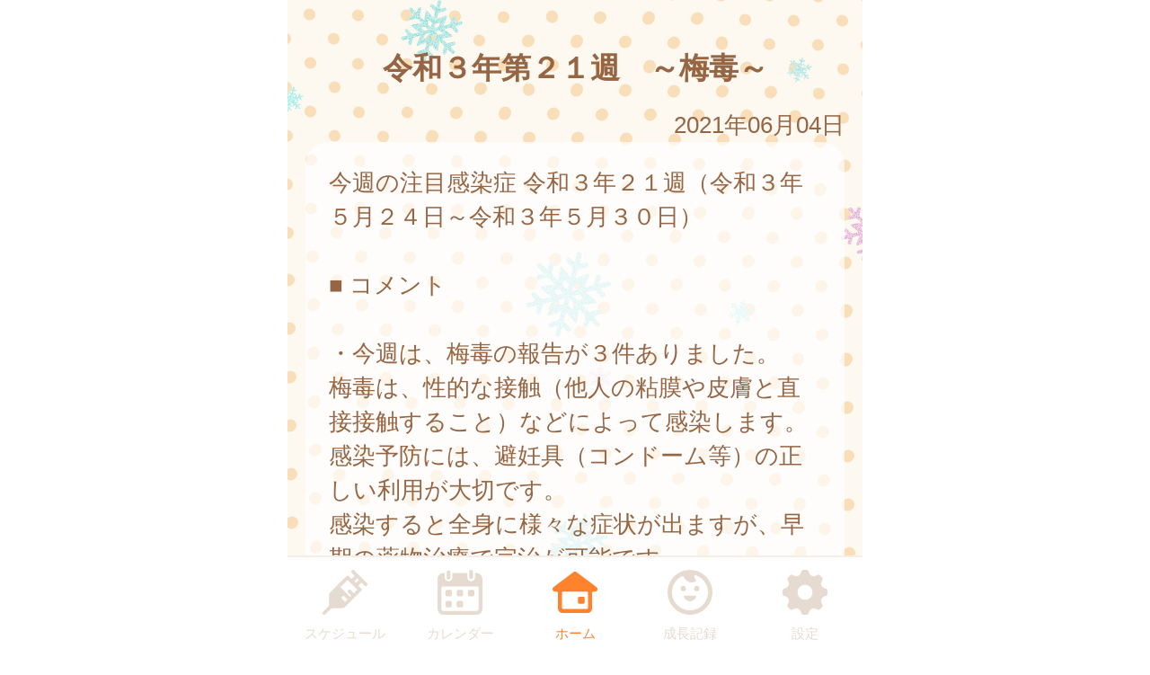

--- FILE ---
content_type: text/html
request_url: https://fukutsu.city-hc.jp/open_announcement/epidemics/aEt4qMvzWoX7gpAY?PHPSESSID=2kmrqo035u7ftempl77m1rdd0q2q433tq8o5kurbrqfshp88vceir03clli2ga1l5fcevo15u3uqiqc7gbem4b98u00ldq4thut26i3
body_size: 13521
content:

<!DOCTYPE html>
<html xmlns="http://www.w3.org/1999/xhtml">
	<head>
		<meta charset="utf-8" />
		<meta name="viewport" content="width=640">
				<title>令和３年第２１週　～梅毒～</title>
		<meta name="keywords" content="福津市,保健所,予防接種,予防接種スケジュール,病院,インフルエンザ"/>
		<meta name="description" content="福津市子育て支援アプリ　こどもの国は子育て・予防接種情報サービスです"/>
		<link rel="stylesheet" type="text/css" href="/css/font-awesome.min.css?var=20170530&PHPSESSID=2kmrqo035u7ftempl77m1rdd0q2q433tq8o5kurbrqfshp88vceir03clli2ga1l5fcevo15u3uqiqc7gbem4b98u00ldq4thut26i3" />
		<link rel="stylesheet" type="text/css" href="/css/whirl.min.css?var=20180131&PHPSESSID=2kmrqo035u7ftempl77m1rdd0q2q433tq8o5kurbrqfshp88vceir03clli2ga1l5fcevo15u3uqiqc7gbem4b98u00ldq4thut26i3" />
		<link rel="stylesheet" type="text/css" href="/css/slick.css?var=20180101&PHPSESSID=2kmrqo035u7ftempl77m1rdd0q2q433tq8o5kurbrqfshp88vceir03clli2ga1l5fcevo15u3uqiqc7gbem4b98u00ldq4thut26i3" />
		<link rel="stylesheet" type="text/css" href="/css/slick-theme.css?var=20180101&PHPSESSID=2kmrqo035u7ftempl77m1rdd0q2q433tq8o5kurbrqfshp88vceir03clli2ga1l5fcevo15u3uqiqc7gbem4b98u00ldq4thut26i3" />
		<link rel="stylesheet" type="text/css" href="/js/lightbox2/dist/css/lightbox.min.css?var=20200123&PHPSESSID=2kmrqo035u7ftempl77m1rdd0q2q433tq8o5kurbrqfshp88vceir03clli2ga1l5fcevo15u3uqiqc7gbem4b98u00ldq4thut26i3" />
		<link rel="stylesheet" type="text/css" href="/cities/fukutsu/css/sp.css?var=dcf1cb3af904a4b7156498ef2aa90d7d8de18807dd7fb5522e045bfbaacb469d&PHPSESSID=2kmrqo035u7ftempl77m1rdd0q2q433tq8o5kurbrqfshp88vceir03clli2ga1l5fcevo15u3uqiqc7gbem4b98u00ldq4thut26i3" />
						<!--[if lt IE 9]>
		<script src="http://html5shiv.googlecode.com/svn/trunk/html5.js"></script>
		<![endif]-->
		<link rel="shortcut icon" type="image/png" href="/cities/fukutsu/img/sp/favicon.png?date=20180718&PHPSESSID=2kmrqo035u7ftempl77m1rdd0q2q433tq8o5kurbrqfshp88vceir03clli2ga1l5fcevo15u3uqiqc7gbem4b98u00ldq4thut26i3" />
		<link rel="apple-touch-icon" type="image/png"
			  href="/cities/fukutsu/img/sp/apple-touch-icon.png?date=20180718&PHPSESSID=2kmrqo035u7ftempl77m1rdd0q2q433tq8o5kurbrqfshp88vceir03clli2ga1l5fcevo15u3uqiqc7gbem4b98u00ldq4thut26i3">

		<script type="text/javascript">
			var base_url = "/";
		</script>
		<script type="text/javascript" src="/js/ie-polyfill.js?var=20200630"></script>
		<script type="text/javascript" src="/js/knockout-3.1.0.js?var=20170129"></script>
		<script type="text/javascript" src="/js/linq.min.js?var=20170129"></script>
		<script type="text/javascript" src="/js/jquery-1.11.1.min.js?var=20170129"></script>
		<script type="text/javascript" src="/js/jquery.isenable.js?var=20170129"></script>
		<script type="text/javascript" src="/js/slick.min.js?var=20181010"></script>
		<script type="text/javascript" src="/js/logger.js?var=20190528"></script>
		<script type="text/javascript" src="/cities/fukutsu/js/plugin.mousedrags-crollable.js?var=20201018"></script>
		<script type="text/javascript" src="/cities/fukutsu/js/app.common-behavior.js?var=c69bb1accbc00fe7be4c8af9c201bf4bd8a10f9eeb198147b42aef1b3d5ca9ea"></script>
		<script type="text/javascript" src="/js/ko-jquery-visualstate.js?var=20170129"></script>
					<!-- Global site tag (gtag.js) - Google Analytics -->
<script async src="https://www.googletagmanager.com/gtag/js?id=G-E4K9NMS979"></script>
<script>
	window.dataLayer = window.dataLayer || [];
	function gtag(){dataLayer.push(arguments);}
	gtag('js', new Date());

	gtag('config', 'G-E4K9NMS979');
</script>

			</head>
	<body>
				<div class="page-container">
			

			
<section class="toolbar">
	<div class="tool right">
		
<section class="translation" style="text-align: right">
	<div id="google_translate_element"></div>
	<script type="text/javascript">
		function googleTranslateElementInit() {
			new google.translate.TranslateElement({
				pageLanguage: 'ja',
				includedLanguages: 'es,ceb,tl,ne,ps,vi,pt,zh-CN,zh-TW,ja,en,ko',
				layout: google.translate.TranslateElement.InlineLayout.SIMPLE
			}, 'google_translate_element');
		}
	</script>
	<script type="text/javascript" src="//translate.google.com/translate_a/element.js?cb=googleTranslateElementInit"></script>
</section>

	</div>
</section>

			<div>
	<div class="announcement-title">
			<h1 class="caption page-title">
		令和３年第２１週　～梅毒～	</h1>
	</div>
	<section class="main-content">
					<p class="right-align">2021年06月04日</p>
				<div class="alert alert-error">
					</div>
		<div
			class="announcement-article"><p>今週の注目感染症 令和３年２１週（令和３年５月２４日～令和３年５月３０日）<br/><br/>■ コメント<br/><br/>・今週は、梅毒の報告が３件ありました。<br/>梅毒は、性的な接触（他人の粘膜や皮膚と直接接触すること）などによって感染します。<br/>感染予防には、避妊具（コンドーム等）の正しい利用が大切です。<br/>感染すると全身に様々な症状が出ますが、早期の薬物治療で完治が可能です。<br/>検査や治療が遅れたり、治療せずに放置したりすると、長期間の経過で脳や心臓に重大な合併症を起こすことがあります。<br/>陰部のしこりや発疹などの症状があらわれた場合は早めに医療機関を受診し、検査や治療を受けましょう。<br/><br/>・福岡県感染症情報ホームページ <a href="http://www.fihes.pref.fukuoka.jp/~idsc_fukuoka/">>>詳細はこちら</a> では、感染症発生情報、病原体検出情報などがご覧になれます。<br/><br/><br/>【福岡県感染症情報センターより参照】<br/>（令和3年6月4日更新）</p>
</div>
			</section>
</div>
			<footer>
	<div class="global-menu-position">
		<nav class="global-menu">
	<div class="global-menu-item ">
		<a href="/all-schedules?PHPSESSID=2kmrqo035u7ftempl77m1rdd0q2q433tq8o5kurbrqfshp88vceir03clli2ga1l5fcevo15u3uqiqc7gbem4b98u00ldq4thut26i3" class="block" data-login-required>
			<div class="global-menu-icon">
				<svg xmlns="http://www.w3.org/2000/svg" class="icon-svg" viewBox="0 0 48 48" height="50px" width="50px">
  <path class="icon" d="M97.456,1264.11l-13.571-13.57a1.862,1.862,0,0,0-1.322-.54,1.892,1.892,0,0,0-1.608.9,1.934,1.934,0,0,0,.336,2.34l2.619,2.62a0.787,0.787,0,0,1,.237.57,0.8,0.8,0,0,1-.237.57l-2.184,2.18a0.926,0.926,0,0,1-1.326,0l-2.34-2.34a1.889,1.889,0,0,0-2.645,0L58.14,1274.11a3.616,3.616,0,0,0-1.059,2.5L56.9,1287.1a3.355,3.355,0,0,1-.991,2.33l-5.328,5.33a1.915,1.915,0,0,0-.319,2.35,1.87,1.87,0,0,0,2.917.34l5.325-5.32a3.369,3.369,0,0,1,2.319-.99l10.567-.23a3.577,3.577,0,0,0,2.484-1.06l17.278-17.27a1.874,1.874,0,0,0,0-2.65l-2.34-2.34a0.929,0.929,0,0,1,0-1.32L91,1264.08a0.825,0.825,0,0,1,1.143,0l2.67,2.67A1.868,1.868,0,1,0,97.456,1264.11Zm-23.283,20.23-3.236-3.24a1.875,1.875,0,0,1,2.652-2.65l3.235,3.24Zm9.232-9.3-3.266-3.27a1.89,1.89,0,0,0-2.645,0,1.878,1.878,0,0,0,0,2.65l3.266,3.26-1.274,1.28-10.45-10.45,7.7-7.7,10.45,10.45Zm2.42-11.07-1.8-1.8,3.069-3.07,1.8,1.8Z" transform="translate(-50 -1250)"/>
</svg>

			</div>
			<div class="global-menu-description">スケジュール</div>
		</a>
	</div>
	<div class="global-menu-item ">
		<a href="/calendar?PHPSESSID=2kmrqo035u7ftempl77m1rdd0q2q433tq8o5kurbrqfshp88vceir03clli2ga1l5fcevo15u3uqiqc7gbem4b98u00ldq4thut26i3" class="block" data-login-required>
			<div class="global-menu-icon">
				<svg xmlns="http://www.w3.org/2000/svg" class="icon-svg" viewBox="0 0 48 48" height="50px" width="50px">
  <path class="icon" d="M226.37,1283.98v3.39a1.784,1.784,0,0,1-1.762,1.8h-3.334a1.784,1.784,0,0,1-1.762-1.8v-3.39a1.778,1.778,0,0,1,1.762-1.8h3.334A1.778,1.778,0,0,1,226.37,1283.98Zm-13.763-13.65h-3.333a1.784,1.784,0,0,0-1.763,1.8v3.39a1.778,1.778,0,0,0,1.763,1.8h3.333a1.778,1.778,0,0,0,1.763-1.8v-3.39A1.784,1.784,0,0,0,212.607,1270.33Zm0,11.85h-3.333a1.778,1.778,0,0,0-1.763,1.8v3.39a1.784,1.784,0,0,0,1.763,1.8h3.333a1.784,1.784,0,0,0,1.763-1.8v-3.39A1.778,1.778,0,0,0,212.607,1282.18Zm12-11.85h-3.334a1.784,1.784,0,0,0-1.762,1.8v3.39a1.778,1.778,0,0,0,1.762,1.8h3.334a1.778,1.778,0,0,0,1.762-1.8v-3.39A1.784,1.784,0,0,0,224.608,1270.33Zm12,0h-3.333a1.784,1.784,0,0,0-1.763,1.8v3.39a1.778,1.778,0,0,0,1.763,1.8h3.333a1.778,1.778,0,0,0,1.763-1.8v-3.39A1.784,1.784,0,0,0,236.608,1270.33ZM247,1258.69v32a6.26,6.26,0,0,1-6.2,6.32H205.257a6.26,6.26,0,0,1-6.2-6.32v-24.03H199v-7.76a6.741,6.741,0,0,1,.335-2.08,6.52,6.52,0,0,1,6.153-4.53h1.3v4.76a4.035,4.035,0,1,0,8.068,0v-4.76h16.1v4.76a4.035,4.035,0,1,0,8.068,0v-4.76h1.461A6.578,6.578,0,0,1,247,1258.69Zm-4,9.9a1.912,1.912,0,0,0-1.9-1.93H204.956a1.912,1.912,0,0,0-1.9,1.93v22.1a2.218,2.218,0,0,0,2.2,2.24H240.8a2.218,2.218,0,0,0,2.2-2.24v-22.1Zm-8.08-9.66a2.008,2.008,0,0,0,1.982-2.02v-5.9a1.983,1.983,0,1,0-3.965,0v5.9A2.008,2.008,0,0,0,234.92,1258.93Zm-24.189.44h0.042a2,2,0,0,0,1.983-2.02v-5.89a2.008,2.008,0,0,0-1.983-2.02h-0.042a2.009,2.009,0,0,0-1.983,2.02v5.89A2,2,0,0,0,210.731,1259.37Z" transform="translate(-199 -1249)"/>
</svg>

			</div>
			<div class="global-menu-description">カレンダー</div>
		</a>
	</div>
	<div class="global-menu-item active">
		<a href="/?PHPSESSID=2kmrqo035u7ftempl77m1rdd0q2q433tq8o5kurbrqfshp88vceir03clli2ga1l5fcevo15u3uqiqc7gbem4b98u00ldq4thut26i3" class="block">
			<div class="global-menu-icon">
				<svg xmlns="http://www.w3.org/2000/svg" class="icon-svg" viewBox="0 0 52 48" height="50px" width="50px">
  <path class="icon" d="M361.488,1296.98a5.362,5.362,0,0,1-5.274-5.43v-17.9a1.39,1.39,0,0,0-1.375-1.39h-1.9a2.952,2.952,0,0,1-2.67-1.63,3.008,3.008,0,0,1,.849-3.66l23.175-17.38a2.769,2.769,0,0,1,1.7-.58,2.833,2.833,0,0,1,1.7.57l23.174,17.39a3.005,3.005,0,0,1,.849,3.66,2.945,2.945,0,0,1-2.665,1.63h-1.915a1.372,1.372,0,0,0-1.361,1.38v17.91a5.363,5.363,0,0,1-5.275,5.43H361.488Zm1-24.72a1.682,1.682,0,0,0-1.665,1.69v16.64a1.626,1.626,0,0,0,1.618,1.63h27.1a1.629,1.629,0,0,0,1.623-1.64v-16.63a1.679,1.679,0,0,0-1.664-1.69H362.491Zm18.248,13.87a1.412,1.412,0,0,1-1.4-1.42v-5.11a1.4,1.4,0,0,1,1.4-1.41H385.8a1.4,1.4,0,0,1,1.394,1.41v5.11a1.411,1.411,0,0,1-1.394,1.42h-5.058Z" transform="translate(-349.969 -1249)"/>
</svg>

			</div>
			<div class="global-menu-description">ホーム</div>
		</a>
	</div>
	<div class="global-menu-item ">
		<a href="/growth/?PHPSESSID=2kmrqo035u7ftempl77m1rdd0q2q433tq8o5kurbrqfshp88vceir03clli2ga1l5fcevo15u3uqiqc7gbem4b98u00ldq4thut26i3" class="block" data-login-required>
			<div class="global-menu-icon">
				<svg xmlns="http://www.w3.org/2000/svg" class="icon-svg" viewBox="0 0 48 48" height="50px" width="50px">
  <path class="icon" d="M516,1249a24,24,0,1,0,24,24A24,24,0,0,0,516,1249Zm-1.241,43.17a19.206,19.206,0,0,1-7.382-36.33,1.377,1.377,0,0,1,1.865.65,10.334,10.334,0,0,0,1.649,2.54,9.553,9.553,0,0,0,10.329,2.75c0.24-.09.474-0.18,0.7-0.28a1.19,1.19,0,0,0,.352-1.87,6.62,6.62,0,0,1-1.134-1.64,6.767,6.767,0,0,1-.6-1.84,1.208,1.208,0,0,1,1.56-1.36A19.207,19.207,0,0,1,514.759,1292.17Zm-3.113-23.18a2.862,2.862,0,1,0-2.862,2.87A2.861,2.861,0,0,0,511.646,1268.99Zm11.57-2.86a2.865,2.865,0,1,0,2.861,2.86A2.86,2.86,0,0,0,523.216,1266.13Zm-1.486,10.53H510.27a0.912,0.912,0,0,0-.9,1.1c0.6,2.66,3.338,4.67,6.628,4.67s6.03-2.01,6.628-4.67A0.913,0.913,0,0,0,521.73,1276.66Z" transform="translate(-492 -1249)"/>
</svg>

			</div>
			<div class="global-menu-description">成長記録</div>
		</a>
	</div>
	<div class="global-menu-item ">
		<a href="/settings/non-member?PHPSESSID=2kmrqo035u7ftempl77m1rdd0q2q433tq8o5kurbrqfshp88vceir03clli2ga1l5fcevo15u3uqiqc7gbem4b98u00ldq4thut26i3" class="block">
			<div class="global-menu-icon">
				<svg xmlns="http://www.w3.org/2000/svg" class="icon-svg" viewBox="0 0 48 48" height="50px" width="50px">
  <path class="icon" d="M698,1274.9v-3.8a1.871,1.871,0,0,0-1.28-1.77c-2.57-.87-4.251-1.41-5.158-3.6h0c-0.91-2.2-.1-3.78,1.1-6.2a1.88,1.88,0,0,0-.349-2.16l-2.684-2.68a1.869,1.869,0,0,0-2.159-.35c-2.4,1.19-4,2.01-6.2,1.1h0c-2.191-.91-2.738-2.6-3.6-5.16A1.878,1.878,0,0,0,675.9,1249h-3.8a1.88,1.88,0,0,0-1.774,1.28c-0.857,2.55-1.406,4.25-3.6,5.16h0c-2.195.91-3.779,0.1-6.2-1.1a1.869,1.869,0,0,0-2.159.35l-2.684,2.68a1.88,1.88,0,0,0-.349,2.16c1.2,2.41,2.011,4,1.1,6.2s-2.608,2.74-5.158,3.6a1.871,1.871,0,0,0-1.28,1.77v3.8a1.871,1.871,0,0,0,1.28,1.77c2.546,0.86,4.249,1.41,5.158,3.6,0.912,2.21.085,3.82-1.1,6.2a1.877,1.877,0,0,0,.348,2.16l2.682,2.68a1.871,1.871,0,0,0,2.16.35c2.4-1.19,4-2.01,6.2-1.1h0c2.193,0.91,2.74,2.6,3.6,5.16A1.88,1.88,0,0,0,672.1,1297h3.8a1.88,1.88,0,0,0,1.774-1.28c0.858-2.55,1.41-4.25,3.614-5.16h0c2.18-.91,3.757-0.1,6.179,1.1a1.87,1.87,0,0,0,2.16-.35l2.683-2.68a1.879,1.879,0,0,0,.349-2.16c-1.2-2.4-2.01-4-1.1-6.2s2.614-2.74,5.162-3.6A1.871,1.871,0,0,0,698,1274.9Zm-22.735,6a8,8,0,1,1,6.638-6.64A8,8,0,0,1,675.265,1280.9Z" transform="translate(-650 -1249)"/>
</svg>

			</div>
			<div class="global-menu-description">設定</div>
		</a>
	</div>
</nav>

	</div>
</footer>

						
			<script type="text/javascript" src="/js/lightbox2/dist/js/lightbox.js?var=20200123"></script>
		</div>
					
	

<script type="text/javascript">
	$(function () {
		var season = 'winter';
		var imagePath = '/cities/fukutsu/img/sp/back_winter.png?var=ed54d6b70f29f4c1ff72b0f622bcfec548e5ef5ffe26bb9fd4976157cded3df6';
		var season_back_ground = {
			'background-image': 'url(' + imagePath + ')',
			'background-position': 'top center',
			'background-attachment':
			// @formatter:off
									'fixed'
							// @formatter:on
		};
		$('.page-container').css(season_back_ground);
		$('.tabs').css(season_back_ground);
	});
</script>

			</body>
</html>
